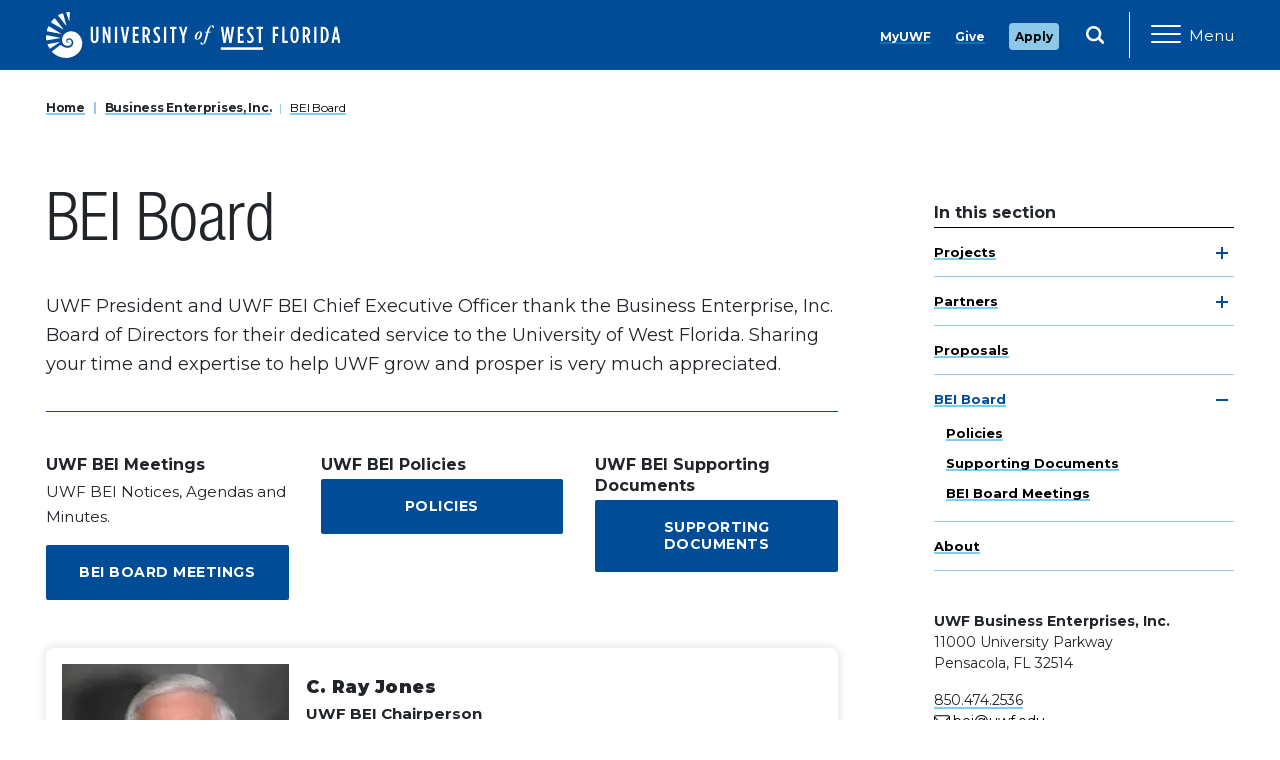

--- FILE ---
content_type: text/html
request_url: https://uwf.edu/bei/bei-board/
body_size: 6981
content:
<!DOCTYPE html>
<!-- HandleBars -->
<html lang="en">
<head>
  <meta charset="utf-8">
  <meta http-equiv="x-ua-compatible" content="ie=edge">
  <meta name="viewport" content="width=device-width, initial-scale=1, shrink-to-fit=no">
  <meta name="PageID" content="2694" />
  <link rel="canonical" href="https://uwf.edu/bei/bei-board/"/>
  
  
  
  <link rel="preconnect" href="https://fonts.googleapis.com">
  <link rel="preconnect" href="https://fonts.gstatic.com" crossorigin>
  <link href="https://fonts.googleapis.com/css2?family=Montserrat:ital,wght@0,100..900;1,100..900&display=swap" rel="stylesheet">
  <link rel="stylesheet" type="text/css" media="" href="/media/uwf-mstoner/site-assets/css/main.css" />
  <!-- Google Tag Manager -->
<script>(function(w,d,s,l,i){w[l]=w[l]||[];w[l].push({'gtm.start':
new Date().getTime(),event:'gtm.js'});var f=d.getElementsByTagName(s)[0],
j=d.createElement(s),dl=l!='dataLayer'?'&l='+l:'';j.async=true;j.src=
'//www.googletagmanager.com/gtm.js?id='+i+dl;f.parentNode.insertBefore(j,f);
})(window,document,'script','dataLayer','GTM-P9W355');</script>

<!-- Userway Accessibility Widget -->
<script>(function(d){var s = d.createElement("script");s.setAttribute("data-account", "b75BidzqL3");s.setAttribute("src", "https://cdn.userway.org/widget.js");(d.body || d.head).appendChild(s);})(document)</script><noscript>Please ensure Javascript is enabled for purposes of <a href="https://userway.org">website accessibility</a></noscript>

<!-- Slate Ping script -->
<script async="async" src="https://apply.uwf.edu/ping">/**/</script>

<!--BrightEdge Autopilot -->
<script src="//cdn.bc0a.com/autopilot/f00000000279829/autopilot_sdk.js"></script>
  <script src="https://kit.fontawesome.com/a098e44fc9.js" crossorigin="anonymous"></script>

    <title>BEI Board | University of West Florida</title>

  <meta name="description" content="UWF President and UWF BEI Chief Executive Officer thank the Business Enterprise, Inc. Board of Directors for their dedicated service to the University of West Florida. Sharing your time and expertise to help UWF grow and prosper is very much appreciated." />
</head>
<body class="">
  <!-- GTM no script -->
<noscript><iframe src="//www.googletagmanager.com/ns.html?id=GTM-P9W355"
height="0" width="0" style="display:none;visibility:hidden"></iframe></noscript>
<!-- GTM no script end -->
    <div title="skip" role="complementary">
  <a class="skippy" href="#main-content">
    Skip to main content
  </a>
  </div>
  <div class="menu" id="topLevelMenu">
    <div class="row flex-row-reverse">
      <div class="col-2 justify-content-end d-flex align-items-center">
        <button type="button" class="menu-close" aria-label="Close Main Navigation" aria-controls="topLevelMenu" aria-expanded="false">
          <span class="svgstore svgstore--icon-close">
            <svg>
              <use xlink:href="/media/uwf-mstoner/site-assets/images/svgstore.svg#icon-close"></use>
            </svg>
          </span>
        </button>
      </div>
      <div class="col-10">
        <div class="menu-search">
          <form action="https://uwf.edu/search/index.html?q=" method="get">
              <label for="site-search-mobile" class="sr-only">Search Site</label>
              <input class="menu-input" autocomplete="off" id="site-search-mobile" type="text" name="q">
            <button type="submit" class="menu-search-btn" aria-label="Search"><span class="fas fa-search"></span></button>
          </form>
        </div>
      </div>
    </div>
    <ul class="menu-main">
      <!-- navigation object : UWF 2020 Navigation --><li><a href="/admissions/">Admissions</a></li><li><a href="/academics/">Academics</a></li><li><a href="/campus-life/">Campus Life</a></li><li><a href="/research/">Research</a></li><li><a href="/online/">UWF Online</a></li><li><a href="https://goargos.com/" target="_blank">Athletics</a></li>
    </ul>
    <ul class="menu-sub">
      <!-- navigation object : UWF 2020 Quicklinks --><li><a href="https://my.uwf.edu/">MyUWF</a></li><li><a href="https://uwf.edu/give" target="_self">Give</a></li><li><a href="https://uwf.edu/apply" target="_self">Apply</a></li>
    </ul>
  </div>
  <div class="canvas">
    <!-- navigation object : UWF Header Alert -->
        <header class="bg-primary header">
      <div class="nav-main">
        <div class="container">
          <div class="row">
            <div class="col-4">
              <a href="/" class="nav-brand">
                <img class="nav-brand-sm" src="/media/uwf-mstoner/site-assets/images/UWFLogo_Lettermark.svg" alt="University of West Florida lettermark">
                <img class="nav-brand-lg" src="/media/uwf-mstoner/site-assets/images/UWFLogo_Main.svg" alt="University of West Florida logo">
                <img class="nav-brand-lg-alt" src="/media/uwf-mstoner/site-assets/images/UWFLogo_Stacked.svg" alt="University of West Florida logo">
                <!--- <span class="sr-only">Logo of University of West Florida</span> --->
              </a>
            </div>
            <div class="col-8">
              <div class="row justify-content-end h-100">
                <div class="nav-group">
                  <ul class="nav-main-list">
                    <!-- navigation object : UWF 2020 Quicklinks --><li><a href="https://my.uwf.edu/">MyUWF</a></li><li><a href="https://uwf.edu/give" target="_self">Give</a></li><li><a href="https://uwf.edu/apply" target="_self">Apply</a></li>
                  </ul>
                  <ul class="nav-full-list">
                    <!-- navigation object : UWF 2020 Navigation --><li><a href="/admissions/">Admissions</a></li><li><a href="/academics/">Academics</a></li><li><a href="/campus-life/">Campus Life</a></li><li><a href="/research/">Research</a></li><li><a href="/online/">UWF Online</a></li><li><a href="https://goargos.com/" target="_blank">Athletics</a></li>
                  </ul>
                  <form class="nav-search" action="https://uwf.edu/search/index.html?q=" method="get">
                    <div class="nav-input-wrap">
                      <label for="site-search-desktop" class="sr-only">Search Site</label>
                      <input autocomplete="off" id="site-search-desktop" type="text" class="nav-input" placeholder="Search" name="q">
                      <button class="nav-search-btn" type="submit" aria-label="Submit Search">         
                        <span class="svgstore svgstore--icon-search">
                          <svg>
                            <use xlink:href="/media/uwf-mstoner/site-assets/images/svgstore.svg#icon-search"></use>
                          </svg>
                        </span>
                      </button>
                    </div>
                  </form>
                </div>
            <button class="menu-open" aria-controls="topLevelMenu" aria-expanded="false" aria-label="Open Main Navigation">
              <span class="menu-icon">
                <span class="menu-box">
                  <span class="menu-box-inner"></span>
                </span>
              </span>
              <span class="menu-text">Menu</span>
            </button>
          </div>
        </div>
      </div>
    </div>
  </div>
</header>
<div class="header_placeholder" style="display: none;"></div>
<!-- Jumbotron Content Type -->

<div class="container applied">
  <nav class="breadcrumb-container" aria-label="breadcrumb">
    <ol class="breadcrumb">
      <li class="breadcrumb-item"><a href="/">Home</a></li><li class="breadcrumb-item"><a href="/bei/">Business Enterprises, Inc.</a></li><li class="breadcrumb-item"><a href="/bei/bei-board/">BEI Board</a></li>
    </ol>
  </nav>
  <div class="row d-block clearfix no-gutters my-2 my-lg-0">
    <aside title="department navigation" class="col-lg-3 mt-md-3 mb-3 mb-lg-0 float-lg-right sidebar">
      <nav class="subnav navbar-expand-lg">
        <button class="navbar-toggler-subnav collapsed" type="button" data-toggle="collapse" data-target="#subnav" aria-controls="subnav">In this Section</button>
        <div class="collapse navbar-collapse" id="subnav">
          <h2 class="h6 subnav__heading">In this section</h2>
          <!-- Sidebar menu -->
          <ul class="sidenav"><li><a href="/bei/projects/">Projects</a>
<ul class="multilevel-linkul-0">
<li><a href="/bei/projects/argonaut-village-retail-development-site/">Argonaut Village Retail Development Site</a></li>

</ul>

</li><li><a href="/bei/partners/">Partners</a>
<ul class="multilevel-linkul-0">
<li><a href="/bei/partners/aramark/">Aramark</a></li>

</ul>

</li><li><a href="/bei/proposals/">Proposals</a></li><li><span class="currentbranch0"><a href="/bei/bei-board/">BEI Board</a></span>
<ul class="multilevel-linkul-0">
<li><a href="/bei/bei-board/policies/">Policies</a></li>
<li><a href="/bei/bei-board/supporting-documents-/">Supporting Documents </a></li>
<li><a href="/bei/bei-board/bei-board-meetings/">BEI Board Meetings</a></li>

</ul>

</li><li><a href="/bei/about/">About</a></li></ul>
        </div>
      </nav>
    </aside>
    <main class="col-lg-8 my-lg-3 float-lg-left zero" id="main-content">
      <span id="d.en.342545"></span>
<h1 style="margin-top:0;">BEI Board</h1>
<div class="row">
	<div class="large-24 columns">
		<figure class="fig-full" style="max-width: 100%;">
          
  		</figure>
	</div>
</div>
<p class="callout">UWF President and UWF BEI Chief Executive Officer thank the Business Enterprise, Inc. Board of Directors for their dedicated service to the University of West Florida. Sharing your time and expertise to help UWF grow and prosper is very much appreciated.</p>
<hr>
<div style="clear:both;"></div><div class="row"><div class="large-8 columns column-box"><h2>UWF BEI Meetings</h2><p>UWF BEI Notices, Agendas and Minutes.</p><a href="/bei/bei-board/bei-board-meetings/" class="button btn-block" alt="BEI Board Meetings">BEI Board Meetings</a></div><div class="large-8 columns column-box"><h2>UWF BEI Policies</h2><a href="/bei/bei-board/policies/" class="button btn-block" alt="Policies">Policies</a></div><div class="large-8 columns column-box"><h2>UWF BEI Supporting Documents</h2><a href="/bei/bei-board/supporting-documents-/" class="button btn-block" alt="Supporting Documents ">Supporting Documents </a></div></div><span id="d.en.126117"></span>
<div class="container-fluid px-0">
  <div class="row">
    <div class="col-md-12">
      <div class="fac-mainWrap">
        <div class="fac-innerWrap">
          <figure class="fig-image-left">
          <a href="/bei/bei-board/c-ray-jones.html"> 
          <!--- <a href="/bei/bei-board/c-ray-jones-1.html"> --->
          <!--- <a href="/bei/bei-board/c-ray-jones.html"> --->
            <img src="/media/bei/images/board-members/CRayJones_211x278.jpg" alt="C. Ray Jones headshot." style="    " />
          </a>
          </figure>
          <div class="fac-infoWrap">
            <div class="fac-headerWrap">
              <div class="staff-name">C. Ray Jones</div> 
              <!--- <div class="staff-name">C. Ray Jones</div> --->
              <strong>UWF BEI Chairperson</strong>
              
            </div>
            <p>Ray Jones is a native of Rockingham, North Carolina. Following graduation from the University of North Carolina, he received a commission in the U.S. Navy through NROTC and completed Supply Corps School. </p>
            <div class="fac-bottom-button">
              <hr />
              <ul class="fac-contact">
        
                 
        
          
        
                <li class="right"><span class="icon-bio"><span class="sr-only" role="presentation">bio</span>
                  <a href="/bei/bei-board/c-ray-jones.html" class="icon-link" aria-label="Full biography for C. Ray Jones">Full Bio</a>
                  <!--- <a href="/bei/bei-board/c-ray-jones-1.html" class="icon-link" aria-label="Full biography for C. Ray Jones">Full Bio</a> --->
                  <!--- <a href="/bei/bei-board/c-ray-jones.html" class="icon-link" aria-label="Full biography for C. Ray Jones">Full Bio</a> --->
                  </span></li>
        
                </ul>
              </div>
            </div>
          </div>
        </div>
      </div>
  </div>
</div><span id="d.en.222774"></span>
<div class="container-fluid px-0">
  <div class="row">
    <div class="col-md-12">
      <div class="fac-mainWrap">
        <div class="fac-innerWrap">
          <figure class="fig-image-left">
          <a href="/bei/bei-board/richard-r-dick-baker.html"> 
          <!--- <a href="/bei/bei-board/richard-r-dick-baker-1.html"> --->
          <!--- <a href="/bei/bei-board/richard-r-dick-baker.html"> --->
            <img src="/media/university-of-west-florida/offices/trustees/trustee-photos/BakerDick_20160215.jpg" alt="Dick Baker headshot." style="    " />
          </a>
          </figure>
          <div class="fac-infoWrap">
            <div class="fac-headerWrap">
              <div class="staff-name">Richard R. &ldquo;Dick&rdquo; Baker</div> 
              <!--- <div class="staff-name">Richard R. &ldquo;Dick&rdquo; Baker</div> --->
              <strong>UWF BEI Vice Chair</strong>
              
            </div>
            <p>Dick Baker has been involved with real estate development and banking for most of his career and has had a great love for UWF for many years. He has served UWF in various capacities and is currently a Trustee.</p>
            <div class="fac-bottom-button">
              <hr />
              <ul class="fac-contact">
        
                 
        
          
        
                <li class="right"><span class="icon-bio"><span class="sr-only" role="presentation">bio</span>
                  <a href="/bei/bei-board/richard-r-dick-baker.html" class="icon-link" aria-label="Full biography for Richard R. &#8220;Dick&#8221; Baker">Full Bio</a>
                  <!--- <a href="/bei/bei-board/richard-r-dick-baker-1.html" class="icon-link" aria-label="Full biography for Richard R. &#8220;Dick&#8221; Baker">Full Bio</a> --->
                  <!--- <a href="/bei/bei-board/richard-r-dick-baker.html" class="icon-link" aria-label="Full biography for Richard R. &#8220;Dick&#8221; Baker">Full Bio</a> --->
                  </span></li>
        
                </ul>
              </div>
            </div>
          </div>
        </div>
      </div>
  </div>
</div><span id="d.en.294437"></span>
<div class="container-fluid px-0">
  <div class="row">
    <div class="col-md-12">
      <div class="fac-mainWrap">
        <div class="fac-innerWrap">
          <figure class="fig-image-left">
          <a href="/bei/bei-board/betsy-bowers.html"> 
          <!--- <a href="/bei/bei-board/betsy-bowers-1.html"> --->
          <!--- <a href="/bei/bei-board/betsy-bowers.html"> --->
            <img src="/media/Bowers-Betsy-211x266.png" alt="Betsy Bowers headshot." style="    " />
          </a>
          </figure>
          <div class="fac-infoWrap">
            <div class="fac-headerWrap">
              <div class="staff-name">Betsy Bowers</div> 
              <!--- <div class="staff-name">Betsy Bowers</div> --->
              <strong>UWF BEI Treasurer/Secretary</strong>
              
            </div>
            <p>Betsy Bowers is the Vice President for Finance and Administration at the University of West Florida. Previously she served as Associate Vice President for Internal Auditing and Management Consulting, and she directed internal auditing for more than 20 years.</p>
            <div class="fac-bottom-button">
              <hr />
              <ul class="fac-contact">
        
                 
        
          
        
                <li class="right"><span class="icon-bio"><span class="sr-only" role="presentation">bio</span>
                  <a href="/bei/bei-board/betsy-bowers.html" class="icon-link" aria-label="Full biography for Betsy Bowers">Full Bio</a>
                  <!--- <a href="/bei/bei-board/betsy-bowers-1.html" class="icon-link" aria-label="Full biography for Betsy Bowers">Full Bio</a> --->
                  <!--- <a href="/bei/bei-board/betsy-bowers.html" class="icon-link" aria-label="Full biography for Betsy Bowers">Full Bio</a> --->
                  </span></li>
        
                </ul>
              </div>
            </div>
          </div>
        </div>
      </div>
  </div>
</div></main>
<div id="sidebar" role="complementary" class="col-lg-3 my-2 float-lg-right sidebar" style="clear:right;">
  <!--- <div class="mb-3"> --->
<div class="mb-2">
<figure></figure>

<p><strong>UWF Business Enterprises, Inc.</strong><br />11000 University Parkway<br />Pensacola, FL 32514</p>
<p><a href="tel:850.474.2536">850.474.2536</a><br /><a class="icon-email" href="mailto:bei@uwf.edu">bei@uwf.edu</a></p>
  
<!---  --->
  


<!---  --->
  



</div>
</div>
</div>
</div>
<footer class="site-footer">
  <div class="container">
    <div class="row no-gutters light-borders">
      <div class="col-md-6 col-lg-3 footer__contact">
        <a href="/" class="uwf-logo uwf-logo--stacked">
          <img src="/media/uwf-mstoner/site-assets/images/UWFLogo_Stacked.svg" alt="Logo of University of West Florida">
          <!--- <span class="sr-only">University of West Florida</span> --->
        </a>
        <div class="contact-info">
          <div class="address">
            <p>11000 University Parkway<br />Pensacola, FL 32514</p>
<p><strong><a href="/about/maps/">Maps</a></strong></p>
          </div>
          <div class="phone"><a title="Call University of West Florida" href="tel:8504742000">850.474.2000</a></div>
          <br>
          <div class="footer__cr">
           © The University of West Florida, 2026. All Rights Reserved.
          </div>
        </div>		
      </div>
      <div class="col-md-6 col-lg-3">
        <nav class="footer__utility" aria-label="Footer navigation">
          <ul>
<li><a id="accessibilityWidget" class="footer__link" tabindex="0" href="#">Accessibility Menu</a></li>
<li><a href="/go/legal-and-consumer-info/" class="footer__link">Legal, Consumer Info &amp; Privacy Policy</a></li>
<li><a href="/offices/board-of-trustees/regulations/" class="footer__link">Regulations</a> &amp; <a href="/offices/board-of-trustees/policies/" class="footer__link">Policies</a></li>
<li><a href="/offices/human-resources/policies-regulations-and-compliance/equal-opportunity-office/" class="footer__link">Equal Opportunity</a></li>
<li><a href="/offices/human-resources/policies-regulations-and-compliance/title-ix/" class="footer__link">Title IX</a></li>
<li><a href="/offices/financial-aid/cost-of-attendance/cost-of-attendance-estimates/" class="footer__link">Cost of Attendance Estimates</a></li>
<li><a href="/offices/financial-aid/financial-literacy/" class="footer__link">Financial Literacy</a></li>
<li><a href="/about/news-publications/public-meetings/" class="footer__link">Public Meeting Notices</a></li>
<li><a href="/go/electronic-information-technology-accessibility/" class="footer__link">Accessibility</a></li>
<li><a class="footer__link" href="https://uwf.wufoo.com/forms/s54yh3q0kpizk3/">Feedback</a></li>
</ul>
        </nav>
      </div>
      <div class="col-md-6 col-lg-3 footer__connect">
        <div class="heading">Connect with UWF:</div>
        <nav class="footer__utility" aria-label="Footer social media navigation">
          <ul>
            <li>
              <a href="https://www.facebook.com/WestFL" class="social-link" title="UWF Official Facebook Account" target="_blank">
                <span class="social-link__icon svgstore svgstore--icon-facebook">
                  <svg>
                    <use xlink:href="/media/uwf-mstoner/site-assets/images/svgstore.svg#icon-facebook"></use>
                  </svg>
                </span>
                <span class="social-link__text">Facebook</span>
              </a>
            </li>
            <li>
              <a href="https://www.instagram.com/uwf/" class="social-link" title="UWF Official Instagram Account" target="_blank">
                <span class="social-link__icon svgstore svgstore--icon-instagram">
                  <svg>

                    <use xlink:href="/media/uwf-mstoner/site-assets/images/svgstore.svg#icon-instagram"></use>
                  </svg>
                </span>
                <span class="social-link__text">Instagram</span>
              </a>
            </li>
            <li>
              <a href="https://www.linkedin.com/school/uwf/" class="social-link" title="UWF Official LinkedIn Account" target="_blank">
                <span class="social-link__icon svgstore svgstore--icon-linkedin">
                  <svg>
                    <use xlink:href="/media/uwf-mstoner/site-assets/images/svgstore.svg#icon-linkedin"></use>
                  </svg>
                </span>
                <span class="social-link__text">LinkedIn</span>
              </a>
            </li>
            <li>
              <a href="https://x.com/UWF" class="social-link" title="UWF Official X Account" target="_blank">
                <span class="social-link__icon svgstore svgstore--icon-xtwitter">
                  <svg>
                    <use xlink:href="/media/uwf-mstoner/site-assets/images/svgstore.svg#icon-xtwitter"></use>
                  </svg>
                </span>
                <span class="social-link__text">X</span>
              </a>
            </li>
            <li>
              <a href="https://www.youtube.com/user/uwf" class="social-link" title="UWF Official YouTube Account" target="_blank">  
                <span class="social-link__icon svgstore svgstore--icon-youtube">
                  <svg>
                    <use xlink:href="/media/uwf-mstoner/site-assets/images/svgstore.svg#icon-youtube"></use>
                  </svg>
                </span>
                <span class="social-link__text">YouTube</span>
              </a>
            </li>
            <li>
              <a href="https://zeemee.app.link/S5rKQxHcUI" class="social-link" target="_blank" title="UWF Official ZeeMee account">
                <span class="social-link__icon svgstore svgstore--icon-zeemee">
                  <svg>
                    <use xlink:href="/media/uwf-mstoner/site-assets/images/svgstore.svg#icon-zeemee"></use>
                  </svg>
                </span>
                <span class="social-link__text">ZeeMee</span>
              </a>
            </li>
          </ul>
        </nav>
      </div>
      <div class="col-md-6 col-lg-3 footer__athletics">
        <a href="https://uwf.edu/academic-affairs/departments/institutional-effectiveness/accreditation/institutional-accreditation/" target="_blank" class="uwf-athletics-logo">
          <img src="/media/style-assets/homepage/images/SACSCOC-Stamp-Color.png" alt="southern association of colleges and schools commission on colleges accredited institution stamp">
          <span class="sr-only">University of West Florida Accreditation</span>
        </a>
      </div>
    </div>
    <div class="row">
      <div class="be-ix-link-block"><!--Link Block Target Div--></div>
    </div>
  </div>
</footer>
<script type="text/javascript" src="/media/uwf-mstoner/site-assets/javascript/main.js"></script>
<!-- countdown.js -->



</body>
</html>

--- FILE ---
content_type: text/css
request_url: https://ka-p.fontawesome.com/assets/a098e44fc9/90072429/custom-icons.css?token=a098e44fc9
body_size: 1891
content:
@charset "utf-8";.fak.fa-handheart,.fa-kit.fa-handheart{--fa:"î€";--fa--fa:"î€î€"}.fak.fa-issuu-lrg,.fa-kit.fa-issuu-lrg{--fa:"î€€";--fa--fa:"î€€î€€"}.fak.fa-nautilus,.fa-kit.fa-nautilus{--fa:"î€‚";--fa--fa:"î€‚î€‚"}.fak.fa-zeemee-logo,.fa-kit.fa-zeemee-logo{--fa:"î€ƒ";--fa--fa:"î€ƒî€ƒ"}.fak,.fa-kit{-webkit-font-smoothing:antialiased;-moz-osx-font-smoothing:grayscale;display:var(--fa-display,inline-block);font-family:Font Awesome Kit;font-style:normal;font-variant:normal;font-weight:400;line-height:1;text-rendering:auto}.fak:before,.fa-kit:before{content:var(--fa)}@font-face{font-family:Font Awesome Kit;font-style:normal;font-display:block;src:url([data-uri])format("woff2")}